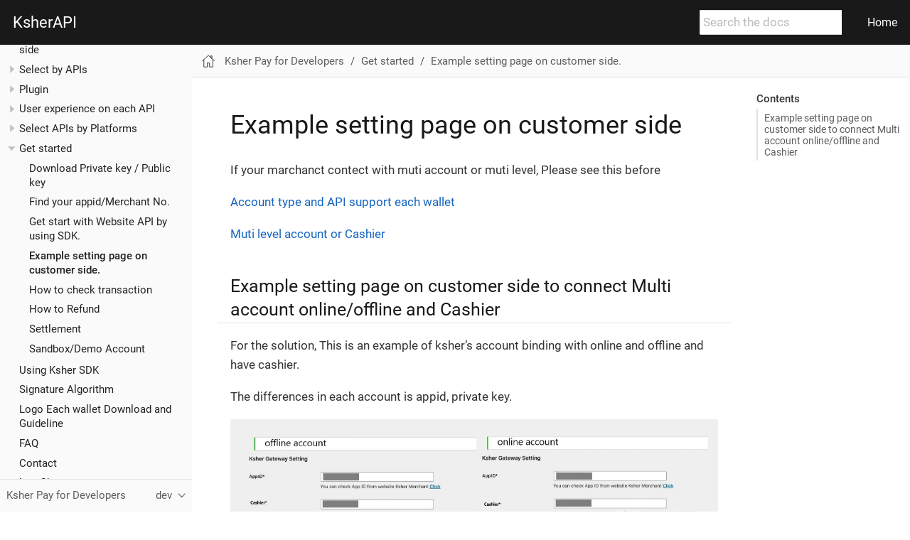

--- FILE ---
content_type: text/html
request_url: https://api.ksher.net/KsherAPI/dev/howto/ux_config_page.html
body_size: 16350
content:
<!DOCTYPE html>
<html lang="en">
  <head>
    <meta charset="utf-8">
    <meta name="viewport" content="width=device-width,initial-scale=1">
    <title>Example setting page on customer side :: KsherAPI</title>
    <link rel="canonical" href="http://api.ksher.net/KsherAPI/dev/howto/ux_config_page.html">
    <meta name="generator" content="Antora 3.1.4">
    <link rel="stylesheet" href="../../../_/css/site.css">
  </head>
  <body class="article">
<header class="header">
  <nav class="navbar">
    <div class="navbar-brand">
      <a class="navbar-item" href="http://api.ksher.net">KsherAPI</a>
      <div class="navbar-item search hide-for-print">
        <div id="search-field" class="field has-filter">
          <input id="search-input" type="text" placeholder="Search the docs">
        </div>
      </div>
      <button class="navbar-burger" data-target="topbar-nav">
        <span></span>
        <span></span>
        <span></span>
      </button>
    </div>
    <div id="topbar-nav" class="navbar-menu">
      <div class="navbar-end">
        <a class="navbar-item" href="#">Home</a>
      </div>
    </div>
  </nav>
</header>
<div class="body">
<div class="nav-container" data-component="KsherAPI" data-version="dev">
  <aside class="nav">
    <div class="panels">
<div class="nav-panel-menu is-active" data-panel="menu">
  <nav class="nav-menu">
    <h3 class="title"><a href="../index.html">Ksher Pay for Developers</a></h3>
<ul class="nav-list">
  <li class="nav-item" data-depth="0">
<ul class="nav-list">
  <li class="nav-item" data-depth="1">
    <a class="nav-link" href="../index.html">Introduction</a>
  </li>
</ul>
  </li>
  <li class="nav-item" data-depth="0">
<ul class="nav-list">
  <li class="nav-item" data-depth="1">
    <button class="nav-item-toggle"></button>
    <span class="nav-text">Ksher Platform support</span>
<ul class="nav-list">
  <li class="nav-item" data-depth="2">
    <a class="nav-link" href="../ksher_boss_pro.html">Ksher Boss Pro</a>
  </li>
  <li class="nav-item" data-depth="2">
    <a class="nav-link" href="../merchant_platform.html">Merchant Platform</a>
  </li>
</ul>
  </li>
  <li class="nav-item" data-depth="1">
    <a class="nav-link" href="../dispute_and_chargeback.html">Dispute and Chargeback</a>
  </li>
  <li class="nav-item" data-depth="1">
    <a class="nav-link" href="../muti_leve_account.html">Muti level account or Cashier</a>
  </li>
  <li class="nav-item" data-depth="1">
    <a class="nav-link" href="../account_wallet_support.html">Account type and API support each wallet</a>
  </li>
  <li class="nav-item" data-depth="1">
    <a class="nav-link" href="../ksher_polling.html">Backend polling status on ksher side</a>
  </li>
  <li class="nav-item" data-depth="1">
    <button class="nav-item-toggle"></button>
    <span class="nav-text">Select by APIs</span>
<ul class="nav-list">
  <li class="nav-item" data-depth="2">
    <a class="nav-link" href="../apis/website.html">Gateway pay API Integration Guide</a>
  </li>
  <li class="nav-item" data-depth="2">
    <a class="nav-link" href="../apis/kiosk_c_scan_b.html">Native pay API Integration Guide</a>
  </li>
  <li class="nav-item" data-depth="2">
    <a class="nav-link" href="../apis/mobile_app.html">App pay API Integration Guide</a>
  </li>
  <li class="nav-item" data-depth="2">
    <a class="nav-link" href="../apis/pos_b_scan_c.html">Quick pay API Integration Guide</a>
  </li>
  <li class="nav-item" data-depth="2">
    <a class="nav-link" href="../apis/wechat_mini_pro.html">Mini program pay Integration Guide</a>
  </li>
  <li class="nav-item" data-depth="2">
    <a class="nav-link" href="../apis/payout.html">Payout Integration Guide</a>
  </li>
  <li class="nav-item" data-depth="2">
    <a class="nav-link" href="../apis/alipay_wappay.html">Alipay wap_pay Integration Guide</a>
  </li>
  <li class="nav-item" data-depth="2">
    <a class="nav-link" href="../apis/wechat_official.html">WeChat Official Account Integration Guide</a>
  </li>
  <li class="nav-item" data-depth="2">
    <a class="nav-link" href="../apis/alipay_pre_auth.html#_a_merchant_scan_pre_auth_offline_scenario">Alipay pre-auth Merchant-scan pre-auth (Offline Scenario) Integration Guide</a>
  </li>
  <li class="nav-item" data-depth="2">
    <a class="nav-link" href="../apis/alipay_pre_auth.html#_b_customer_scan_pre_auth_online_scenario">Alipay pre-auth Customer-scan pre-auth (Online Scenario) Integration Guide</a>
  </li>
  <li class="nav-item" data-depth="2">
    <a class="nav-link" href="../apis/alipay_pre_auth.html#_c_website_payment_pre_auth_online_scenario">Alipay pre-auth Website payment pre-auth (Online Scenario) Integration Guide</a>
  </li>
  <li class="nav-item" data-depth="2">
    <a class="nav-link" href="../apis/alipay_pre_auth.html#_d_app_payment_pre_auth_online_scenario">Alipay pre-auth Website payment App payment pre-auth (Online Scenario) Integration Guide</a>
  </li>
  <li class="nav-item" data-depth="2">
    <a class="nav-link" href="../apis/other_api.html">Merchant info and Rate Query</a>
  </li>
</ul>
  </li>
  <li class="nav-item" data-depth="1">
    <button class="nav-item-toggle"></button>
    <span class="nav-text">Plugin</span>
<ul class="nav-list">
  <li class="nav-item" data-depth="2">
    <a class="nav-link" href="../apis/woocommerce.html">Woocommerce Guide</a>
  </li>
</ul>
  </li>
  <li class="nav-item" data-depth="1">
    <button class="nav-item-toggle"></button>
    <span class="nav-text">User experience on each API</span>
<ul class="nav-list">
  <li class="nav-item" data-depth="2">
    <a class="nav-link" href="../apis/pos_b_scan_c.html#_user_experience_scenarios">User Experience of BsC API</a>
  </li>
  <li class="nav-item" data-depth="2">
    <a class="nav-link" href="../apis/kiosk_c_scan_b.html#_user_experience_on_c_scan_b">User Experience of CsB API</a>
  </li>
  <li class="nav-item" data-depth="2">
    <a class="nav-link" href="../apis/website.html#_user_experience_of_online_gateway_pay_pc_web_scenario">User Experience of Redirect API</a>
  </li>
  <li class="nav-item" data-depth="2">
    <a class="nav-link" href="../apis/mobile_app.html#_user_experience_scenarios">User Experience of Mobile APP Integration Guide</a>
  </li>
  <li class="nav-item" data-depth="2">
    <a class="nav-link" href="../apis/payout.html#_payment_flow_sequence_diagram">Payment Flow Sequence Diagram Payout</a>
  </li>
  <li class="nav-item" data-depth="2">
    <a class="nav-link" href="../apis/wechat_mini_pro.html#_user_experience_scenarios">User Experience of Mini program pay</a>
  </li>
  <li class="nav-item" data-depth="2">
    <a class="nav-link" href="../apis/alipay_pre_auth.html#_user_experience_scenarios">User Experience of Alipay pre-auth BsC</a>
  </li>
  <li class="nav-item" data-depth="2">
    <a class="nav-link" href="../apis/alipay_pre_auth.html#_user_experience_scenarios_2">User Experience of Alipay pre-auth CsB</a>
  </li>
  <li class="nav-item" data-depth="2">
    <a class="nav-link" href="../apis/alipay_pre_auth.html#_user_experience_scenarios_3">User Experience of Alipay pre-auth Web</a>
  </li>
  <li class="nav-item" data-depth="2">
    <a class="nav-link" href="../apis/alipay_pre_auth.html#_user_experience_scenarios_4">User Experience of Alipay pre-auth App</a>
  </li>
</ul>
  </li>
  <li class="nav-item" data-depth="1">
    <button class="nav-item-toggle"></button>
    <span class="nav-text">Select APIs by Platforms</span>
<ul class="nav-list">
  <li class="nav-item" data-depth="2">
    <a class="nav-link" href="../apis/website.html">Website Integration Guide</a>
  </li>
  <li class="nav-item" data-depth="2">
    <a class="nav-link" href="../apis/mobile_website.html">Mobile Website Integration Guide</a>
  </li>
  <li class="nav-item" data-depth="2">
    <a class="nav-link" href="../apis/kiosk_c_scan_b.html">Kiosk (C Scan B) Integration Guide</a>
  </li>
  <li class="nav-item" data-depth="2">
    <a class="nav-link" href="../apis/mobile_app.html">Mobile APP Integration Guide</a>
  </li>
  <li class="nav-item" data-depth="2">
    <a class="nav-link" href="../apis/pos_b_scan_c.html">POS Consumer-presented QR Code(B Scan C)Integration Guide</a>
  </li>
  <li class="nav-item" data-depth="2">
    <a class="nav-link" href="../apis/wechat_mini_pro.html">WeChat Mini-Program Integration Guide</a>
  </li>
  <li class="nav-item" data-depth="2">
    <a class="nav-link" href="../apis/alipay_minipro.html">Alipay Mini-Program Integration Guide</a>
  </li>
  <li class="nav-item" data-depth="2">
    <a class="nav-link" href="../apis/payout.html">Payout Integration Guide</a>
  </li>
  <li class="nav-item" data-depth="2">
    <a class="nav-link" href="../apis/alipay_pre_auth.html">Alipay pre-auth Integration Guide</a>
  </li>
</ul>
  </li>
  <li class="nav-item" data-depth="1">
    <button class="nav-item-toggle"></button>
    <span class="nav-text">Get started</span>
<ul class="nav-list">
  <li class="nav-item" data-depth="2">
    <a class="nav-link" href="download_key.html">Download Private key / Public key</a>
  </li>
  <li class="nav-item" data-depth="2">
    <a class="nav-link" href="find_merchantNo.html">Find your appid/Merchant No.</a>
  </li>
  <li class="nav-item" data-depth="2">
    <a class="nav-link" href="get_start_website_api.html">Get start with Website API by using SDK.</a>
  </li>
  <li class="nav-item is-current-page" data-depth="2">
    <a class="nav-link" href="ux_config_page.html">Example setting page on customer side.</a>
  </li>
  <li class="nav-item" data-depth="2">
    <a class="nav-link" href="how_to_check_transaction.html">How to check transaction</a>
  </li>
  <li class="nav-item" data-depth="2">
    <a class="nav-link" href="refund.html">How to Refund</a>
  </li>
  <li class="nav-item" data-depth="2">
    <a class="nav-link" href="settlement.html">Settlement</a>
  </li>
  <li class="nav-item" data-depth="2">
    <a class="nav-link" href="sandbox.html">Sandbox/Demo Account</a>
  </li>
</ul>
  </li>
  <li class="nav-item" data-depth="1">
    <a class="nav-link" href="../sdk.html">Using Ksher SDK</a>
  </li>
  <li class="nav-item" data-depth="1">
    <a class="nav-link" href="../signature_algo.html">Signature Algorithm</a>
  </li>
  <li class="nav-item" data-depth="1">
    <a class="nav-link" href="../logo.html">Logo Each wallet Download and Guideline</a>
  </li>
  <li class="nav-item" data-depth="1">
    <a class="nav-link" href="../faq.html">FAQ</a>
  </li>
  <li class="nav-item" data-depth="1">
    <a class="nav-link" href="../contact.html">Contact</a>
  </li>
  <li class="nav-item" data-depth="1">
    <a class="nav-link" href="../log.html">Log Change</a>
  </li>
</ul>
  </li>
</ul>
  </nav>
</div>
<div class="nav-panel-explore" data-panel="explore">
  <div class="context">
    <span class="title">Ksher Pay for Developers</span>
    <span class="version">dev</span>
  </div>
  <ul class="components">
    <li class="component is-current">
      <a class="title" href="../index.html">Ksher Pay for Developers</a>
      <ul class="versions">
        <li class="version is-current is-latest">
          <a href="../index.html">dev</a>
        </li>
      </ul>
    </li>
  </ul>
</div>
    </div>
  </aside>
</div>
<main class="article">
<div class="toolbar" role="navigation">
<button class="nav-toggle"></button>
  <a href="../index.html" class="home-link"></a>
<nav class="breadcrumbs" aria-label="breadcrumbs">
  <ul>
    <li><a href="../index.html">Ksher Pay for Developers</a></li>
    <li>Get started</li>
    <li><a href="ux_config_page.html">Example setting page on customer side.</a></li>
  </ul>
</nav>
</div>
  <div class="content">
<aside class="toc sidebar" data-title="Contents" data-levels="2">
  <div class="toc-menu"></div>
</aside>
<article class="doc">
<h1 class="page">Example setting page on customer side</h1>
<div id="preamble">
<div class="sectionbody">
<div class="paragraph">
<p>If your marchanct contect with muti account or muti level, Please see this before</p>
</div>
<div class="paragraph">
<p><a href="../account_wallet_support.html" class="xref page">Account type and API support each wallet</a></p>
</div>
<div class="paragraph">
<p><a href="../muti_leve_account.html" class="xref page">Muti level account or Cashier</a></p>
</div>
</div>
</div>
<div class="sect1">
<h2 id="_example_setting_page_on_customer_side_to_connect_multi_account_onlineoffline_and_cashier"><a class="anchor" href="#_example_setting_page_on_customer_side_to_connect_multi_account_onlineoffline_and_cashier"></a>Example setting page on customer side to connect Multi account online/offline and Cashier</h2>
<div class="sectionbody">
<div class="paragraph">
<p>For the solution, This is an example of ksher&#8217;s account binding with online and offline and have cashier.</p>
</div>
<div class="paragraph">
<p>The differences in each account is appid, private key.</p>
</div>
<div class="imageblock">
<div class="content">
<img src="../_images/ux_config_page_online_offline_cashier01.png" alt="ux config page online offline cashier01">
</div>
</div>
<div class="paragraph">
<p>The first page has fields for account, online and offline, enter the appid and private key obtained from ksher&#8217;s system.</p>
</div>
<div class="paragraph">
<p>the Cashier number, insert it for separately from which Cashier comes from. by the appid and the private key are the same</p>
</div>
<div class="paragraph">
<p>The other page might be a wallet want to open.</p>
</div>
<table class="tableblock frame-all grid-all stretch">
<colgroup>
<col style="width: 25%;">
<col style="width: 25%;">
<col style="width: 25%;">
<col style="width: 25%;">
</colgroup>
<thead>
<tr>
<th class="tableblock halign-left valign-top"><strong>Offline </strong></th>
<th class="tableblock halign-left valign-top"></th>
<th class="tableblock halign-left valign-top"><strong>Online</strong></th>
<th class="tableblock halign-left valign-top"></th>
</tr>
</thead>
<tbody>
<tr>
<td class="tableblock halign-left valign-top"><p class="tableblock">WeChat Pay</p></td>
<td class="tableblock halign-left valign-top"><p class="tableblock">☑</p></td>
<td class="tableblock halign-left valign-top"><p class="tableblock">TrueMoney</p></td>
<td class="tableblock halign-left valign-top"><p class="tableblock">☑</p></td>
</tr>
<tr>
<td class="tableblock halign-left valign-top"><p class="tableblock">Alipay</p></td>
<td class="tableblock halign-left valign-top"><p class="tableblock">☑</p></td>
<td class="tableblock halign-left valign-top"></td>
<td class="tableblock halign-left valign-top"></td>
</tr>
<tr>
<td class="tableblock halign-left valign-top"><p class="tableblock">Alipay+</p></td>
<td class="tableblock halign-left valign-top"><p class="tableblock">☑</p></td>
<td class="tableblock halign-left valign-top"></td>
<td class="tableblock halign-left valign-top"></td>
</tr>
<tr>
<td class="tableblock halign-left valign-top"><p class="tableblock">PromptPay</p></td>
<td class="tableblock halign-left valign-top"><p class="tableblock">☑</p></td>
<td class="tableblock halign-left valign-top"></td>
<td class="tableblock halign-left valign-top"></td>
</tr>
<tr>
<td class="tableblock halign-left valign-top"><p class="tableblock">Shopeepay</p></td>
<td class="tableblock halign-left valign-top"><p class="tableblock">☑</p></td>
<td class="tableblock halign-left valign-top"></td>
<td class="tableblock halign-left valign-top"></td>
</tr>
<tr>
<td class="tableblock halign-left valign-top"><p class="tableblock">QR Card</p></td>
<td class="tableblock halign-left valign-top"><p class="tableblock">☑</p></td>
<td class="tableblock halign-left valign-top"></td>
<td class="tableblock halign-left valign-top"></td>
</tr>
</tbody>
</table>
<div class="paragraph">
<p>This example 2nd page on native pay API (C scan B).</p>
</div>
</div>
</div>
</article>
  </div>
</main>
</div>
<footer class="footer">
  <p style="text-align: center;">© 2020 by Ksher Payment Co., Ltd.  </p>
</footer>
<script id="site-script" src="../../../_/js/site.js" data-ui-root-path="../../../_"></script>
<script async src="../../../_/js/vendor/highlight.js"></script>
<script src="../../../_/js/vendor/lunr.js"></script>
<script src="../../../_/js/search-ui.js" id="search-ui-script" data-site-root-path="../../.." data-snippet-length="100" data-stylesheet="../../../_/css/search.css"></script>
<script async src="../../../search-index.js"></script>
  </body>
</html>


--- FILE ---
content_type: application/javascript
request_url: https://api.ksher.net/_/js/site.js
body_size: 9071
content:
!function(){"use strict";var e,o,r,s=/^sect(\d)$/,i=document.querySelector(".nav-container"),a=document.querySelector(".nav-toggle"),c=i.querySelector(".nav"),l=(a.addEventListener("click",function(e){if(a.classList.contains("is-active"))return u(e);v(e);var e=document.documentElement,t=(e.classList.add("is-clipped--nav"),a.classList.add("is-active"),i.classList.add("is-active"),c.getBoundingClientRect()),n=window.innerHeight-Math.round(t.top);Math.round(t.height)!==n&&(c.style.height=n+"px");e.addEventListener("click",u)}),i.addEventListener("click",v),i.querySelector("[data-panel=menu]"));function t(){var e,t,n=window.location.hash;if(n&&(n.indexOf("%")&&(n=decodeURIComponent(n)),!(e=l.querySelector('.nav-link[href="'+n+'"]')))){n=document.getElementById(n.slice(1));if(n)for(var i=n,a=document.querySelector("article.doc");(i=i.parentNode)&&i!==a;){var c=i.id;if((c=c||(c=s.test(i.className))&&(i.firstElementChild||{}).id)&&(e=l.querySelector('.nav-link[href="#'+c+'"]')))break}}if(e)t=e.parentNode;else{if(!r)return;e=(t=r).querySelector(".nav-link")}t!==o&&(h(l,".nav-item.is-active").forEach(function(e){e.classList.remove("is-active","is-current-path","is-current-page")}),t.classList.add("is-current-page"),d(o=t),p(l,e))}function d(e){for(var t,n=e.parentNode;!(t=n.classList).contains("nav-menu");)"LI"===n.tagName&&t.contains("nav-item")&&t.add("is-active","is-current-path"),n=n.parentNode;e.classList.add("is-active")}function n(){var e,t,n,i;this.classList.toggle("is-active")&&(e=parseFloat(window.getComputedStyle(this).marginTop),t=this.getBoundingClientRect(),n=l.getBoundingClientRect(),0<(i=(t.bottom-n.top-n.height+e).toFixed()))&&(l.scrollTop+=Math.min((t.top-n.top-e).toFixed(),i))}function u(e){v(e);e=document.documentElement;e.classList.remove("is-clipped--nav"),a.classList.remove("is-active"),i.classList.remove("is-active"),e.removeEventListener("click",u)}function v(e){e.stopPropagation()}function p(e,t){var n=e.getBoundingClientRect(),i=n.height,a=window.getComputedStyle(c);"sticky"===a.position&&(i-=n.top-parseFloat(a.top)),e.scrollTop=Math.max(0,.5*(t.getBoundingClientRect().height-i)+t.offsetTop)}function h(e,t){return[].slice.call(e.querySelectorAll(t))}l&&(e=i.querySelector("[data-panel=explore]"),o=l.querySelector(".is-current-page"),(r=o)?(d(o),p(l,o.querySelector(".nav-link"))):l.scrollTop=0,h(l,".nav-item-toggle").forEach(function(e){var t=e.parentElement,e=(e.addEventListener("click",n.bind(t)),function(e,t){e=e.nextElementSibling;return(!e||!t||e[e.matches?"matches":"msMatchesSelector"](t))&&e}(e,".nav-text"));e&&(e.style.cursor="pointer",e.addEventListener("click",n.bind(t)))}),e&&e.querySelector(".context").addEventListener("click",function(){h(c,"[data-panel]").forEach(function(e){e.classList.toggle("is-active")})}),l.addEventListener("mousedown",function(e){1<e.detail&&e.preventDefault()}),l.querySelector('.nav-link[href^="#"]'))&&(window.location.hash&&t(),window.addEventListener("hashchange",t))}();
!function(){"use strict";var e=document.querySelector("aside.toc.sidebar");if(e){if(document.querySelector("body.-toc"))return e.parentNode.removeChild(e);var t=parseInt(e.dataset.levels||2,10);if(!(t<0)){for(var o="article.doc",d=document.querySelector(o),n=[],i=0;i<=t;i++){var r=[o];if(i){for(var c=1;c<=i;c++)r.push((2===c?".sectionbody>":"")+".sect"+c);r.push("h"+(i+1)+"[id]")}else r.push("h1[id].sect0");n.push(r.join(">"))}m=n.join(","),f=d.parentNode;var a,s=[].slice.call((f||document).querySelectorAll(m));if(!s.length)return e.parentNode.removeChild(e);var l={},u=s.reduce(function(e,t){var o=document.createElement("a"),n=(o.textContent=t.textContent,l[o.href="#"+t.id]=o,document.createElement("li"));return n.dataset.level=parseInt(t.nodeName.slice(1),10)-1,n.appendChild(o),e.appendChild(n),e},document.createElement("ul")),f=e.querySelector(".toc-menu"),m=(f||((f=document.createElement("div")).className="toc-menu"),document.createElement("h3")),e=(m.textContent=e.dataset.title||"Contents",f.appendChild(m),f.appendChild(u),!document.getElementById("toc")&&d.querySelector("h1.page ~ :not(.is-before-toc)"));e&&((m=document.createElement("aside")).className="toc embedded",m.appendChild(f.cloneNode(!0)),e.parentNode.insertBefore(m,e)),window.addEventListener("load",function(){p(),window.addEventListener("scroll",p)})}}function p(){var n,i,t,e=window.pageYOffset,o=1.15*h(document.documentElement,"fontSize"),r=d.offsetTop;e&&window.innerHeight+e+2>=document.documentElement.scrollHeight?(a=Array.isArray(a)?a:Array(a||0),n=[],i=s.length-1,s.forEach(function(e,t){var o="#"+e.id;t===i||e.getBoundingClientRect().top+h(e,"paddingTop")>r?(n.push(o),a.indexOf(o)<0&&l[o].classList.add("is-active")):~a.indexOf(o)&&l[a.shift()].classList.remove("is-active")}),u.scrollTop=u.scrollHeight-u.offsetHeight,a=1<n.length?n:n[0]):(Array.isArray(a)&&(a.forEach(function(e){l[e].classList.remove("is-active")}),a=void 0),s.some(function(e){if(e.getBoundingClientRect().top+h(e,"paddingTop")-o>r)return!0;t="#"+e.id}),t?t!==a&&(a&&l[a].classList.remove("is-active"),(e=l[t]).classList.add("is-active"),u.scrollHeight>u.offsetHeight&&(u.scrollTop=Math.max(0,e.offsetTop+e.offsetHeight-u.offsetHeight)),a=t):a&&(l[a].classList.remove("is-active"),a=void 0))}function h(e,t){return parseFloat(window.getComputedStyle(e)[t])}}();
!function(){"use strict";var o=document.querySelector("article.doc"),n=document.querySelector(".toolbar"),i="scrollTo"in document.documentElement;function c(e){return e&&(~e.indexOf("%")?decodeURIComponent(e):e).slice(1)}function r(e){if(e){if(e.altKey||e.ctrlKey)return;window.location.hash="#"+this.id,e.preventDefault()}var t=function e(t,n){return o.contains(t)?e(t.offsetParent,t.offsetTop+n):n}(this,0)-n.getBoundingClientRect().bottom;!1===e&&i?window.scrollTo({left:0,top:t,behavior:"instant"}):window.scrollTo(0,t)}window.addEventListener("load",function e(t){var n;(n=c(window.location.hash))&&(n=document.getElementById(n))&&(r.call(n,!1),setTimeout(r.bind(n,!1),250)),window.removeEventListener("load",e)}),Array.prototype.slice.call(document.querySelectorAll('a[href^="#"]')).forEach(function(e){var t;(t=c(e.hash))&&(t=document.getElementById(t))&&e.addEventListener("click",r.bind(t))})}();
!function(){"use strict";var t,e=document.querySelector(".page-versions .version-menu-toggle");e&&(t=document.querySelector(".page-versions"),e.addEventListener("click",function(e){t.classList.toggle("is-active"),e.stopPropagation()}),document.documentElement.addEventListener("click",function(){t.classList.remove("is-active")}))}();
!function(){"use strict";var t=document.querySelector(".navbar-burger");t&&t.addEventListener("click",function(t){t.stopPropagation(),document.documentElement.classList.toggle("is-clipped--navbar"),this.classList.toggle("is-active");t=document.getElementById(this.dataset.target);{var e;t.classList.toggle("is-active")&&(t.style.maxHeight="",e=window.innerHeight-Math.round(t.getBoundingClientRect().top),parseInt(window.getComputedStyle(t).maxHeight,10)!==e)&&(t.style.maxHeight=e+"px")}}.bind(t))}();
!function(){"use strict";var o=/^\$ (\S[^\\\n]*(\\\n(?!\$ )[^\\\n]*)*)(?=\n|$)/gm,s=/( ) *\\\n *|\\\n( ?) */g,l=/ +$/gm,e=(document.getElementById("site-script")||{dataset:{}}).dataset,d=null==e.uiRootPath?".":e.uiRootPath,r=e.svgAs,p=window.navigator.clipboard;[].slice.call(document.querySelectorAll(".doc pre.highlight, .doc .literalblock pre")).forEach(function(e){var t,n,a,c;if(e.classList.contains("highlight"))(i=(t=e.querySelector("code")).dataset.lang)&&"console"!==i&&((a=document.createElement("span")).className="source-lang",a.appendChild(document.createTextNode(i)));else{if(!e.innerText.startsWith("$ "))return;var i=e.parentNode.parentNode;i.classList.remove("literalblock"),i.classList.add("listingblock"),e.classList.add("highlightjs","highlight"),(t=document.createElement("code")).className="language-console hljs",t.dataset.lang="console",t.appendChild(e.firstChild),e.appendChild(t)}(i=document.createElement("div")).className="source-toolbox",a&&i.appendChild(a),p&&((n=document.createElement("button")).className="copy-button",n.setAttribute("title","Copy to clipboard"),"svg"===r?((a=document.createElementNS("http://www.w3.org/2000/svg","svg")).setAttribute("class","copy-icon"),(c=document.createElementNS("http://www.w3.org/2000/svg","use")).setAttribute("href",d+"/img/octicons-16.svg#icon-clippy"),a.appendChild(c),n.appendChild(a)):((c=document.createElement("img")).src=d+"/img/octicons-16.svg#view-clippy",c.alt="copy icon",c.className="copy-icon",n.appendChild(c)),(a=document.createElement("span")).className="copy-toast",a.appendChild(document.createTextNode("Copied!")),n.appendChild(a),i.appendChild(n)),e.parentNode.appendChild(i),n&&n.addEventListener("click",function(e){var t=e.innerText.replace(l,"");"console"===e.dataset.lang&&t.startsWith("$ ")&&(t=function(e){var t,n=[];for(;t=o.exec(e);)n.push(t[1].replace(s,"$1$2"));return n.join(" && ")}(t));window.navigator.clipboard.writeText(t).then(function(){this.classList.add("clicked"),this.offsetHeight,this.classList.remove("clicked")}.bind(this),function(){})}.bind(n,t))})}();